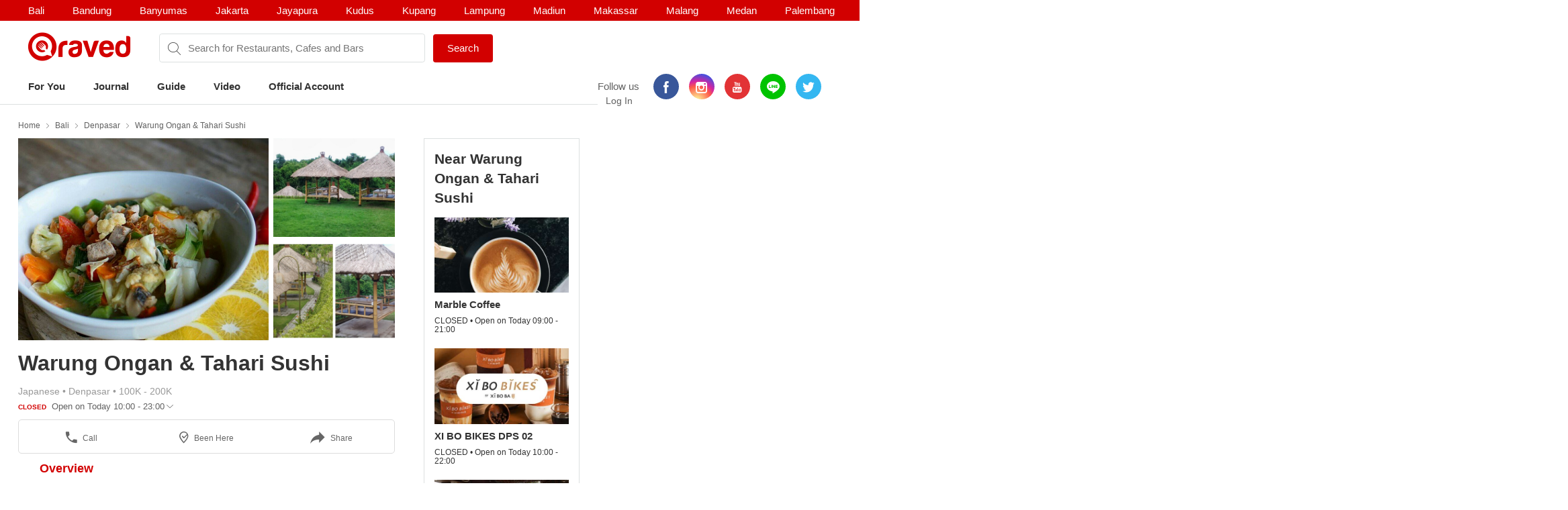

--- FILE ---
content_type: text/html; charset=utf-8
request_url: https://www.qraved.com/bali/warung-ongan-tahari-sushi-denpasar
body_size: 16217
content:
<!DOCTYPE html><html><head><meta charSet="UTF-8"/><meta name="viewport" content="width=device-width, initial-scale=1.0, maximum-scale=1.0, user-scalable=no"/><link rel="shortcut icon" href="/favicon.ico" type="image/x-icon"/><link rel="icon" href="/favicon.ico" type="image/x-icon"/><link rel="apple-touch-icon" sizes="57x57" href="/apple-icon-57x57.png"/><link rel="apple-touch-icon" sizes="60x60" href="/apple-icon-60x60.png"/><link rel="apple-touch-icon" sizes="72x72" href="/apple-icon-72x72.png"/><link rel="apple-touch-icon" sizes="76x76" href="/apple-icon-76x76.png"/><link rel="apple-touch-icon" sizes="114x114" href="/apple-icon-114x114.png"/><link rel="apple-touch-icon" sizes="120x120" href="/apple-icon-120x120.png"/><link rel="apple-touch-icon" sizes="144x144" href="/apple-icon-144x144.png"/><link rel="apple-touch-icon" sizes="152x152" href="/apple-icon-152x152.png"/><link rel="apple-touch-icon" sizes="180x180" href="/apple-icon-180x180.png"/><link rel="icon" type="image/png" sizes="192x192" href="/android-icon-192x192.png"/><link rel="icon" type="image/png" sizes="32x32" href="/favicon-32x32.png"/><link rel="icon" type="image/png" sizes="96x96" href="/favicon-96x96.png"/><link rel="icon" type="image/png" sizes="16x16" href="/favicon-16x16.png"/><link rel="manifest" href="/manifest.json"/><meta name="msapplication-TileColor" content="#ffffff"/><meta name="msapplication-TileImage" content="/ms-icon-144x144.png"/><meta name="theme-color" content="#ffffff"/><meta property="fb:app_id" content="1775558269339910"/><meta name="apple-mobile-web-app-capable" content="yes"/><meta name="apple-mobile-web-app-status-bar-style" content="#E23335"/><meta name="apple-mobile-web-app-title" content="Qraved"/><title data-react-helmet="true">Warung Ongan &amp; Tahari Sushi - Denpasar</title><meta data-react-helmet="true" property="og:title" content="Warung Ongan &amp; Tahari Sushi - Denpasar"/><meta data-react-helmet="true" property="og:type" content="article"/><meta data-react-helmet="true" property="og:description" content="Warung Ongan &amp; Tahari Sushi, Jl. Noja Saraswati No. 12 A, Denpasar, Bali. Find Warung Ongan &amp; Tahari Sushi menu, photo, reviews, contact and location on Qraved"/><meta data-react-helmet="true" property="og:locale" content="en_US"/><meta data-react-helmet="true" property="og:site_name" content="Qraved | Life is Tasty"/><meta data-react-helmet="true" property="og:url" content="https://www.qraved.com/bali/warung-ongan-tahari-sushi-denpasar"/><meta data-react-helmet="true" property="og:image" content="https://img.qraved.co/v2/"/><meta data-react-helmet="true" property="og:image:type" content="image/jpeg"/><meta data-react-helmet="true" property="og:image:width" content="1200"/><meta data-react-helmet="true" property="og:image:height" content="630"/><meta data-react-helmet="true" name="description" content="Warung Ongan &amp; Tahari Sushi, Jl. Noja Saraswati No. 12 A, Denpasar, Bali. Find Warung Ongan &amp; Tahari Sushi menu, photo, reviews, contact and location on Qraved"/><meta data-react-helmet="true" name="twitter:card" content="summary_large_image"/><meta data-react-helmet="true" name="twitter:site" content="@Qraved"/><meta data-react-helmet="true" name="twitter:site:id" content="@Qraved"/><meta data-react-helmet="true" name="twitter:creator" content="@Qraved"/><meta data-react-helmet="true" name="twitter:title" content="Warung Ongan &amp; Tahari Sushi - Denpasar"/><meta data-react-helmet="true" name="twitter:description" content="Warung Ongan &amp; Tahari Sushi, Jl. Noja Saraswati No. 12 A, Denpasar, Bali. Find Warung Ongan &amp; Tahari Sushi menu, photo, reviews, contact and location on Qraved"/><meta data-react-helmet="true" name="twitter:image" content="https://img.qraved.co/v2/image/props.restaurant.restaurantDetail.imageUrl"/><link data-react-helmet="true" rel="amphtml" href="/amp/bali/warung-ongan-tahari-sushi-denpasar"/><link rel="stylesheet" href="https://node-img.qraved.com/public/main.49c40d9da247e340f19df2a27937bd72.css"/><style data-styled="" data-styled-version="5.1.1"></style><script src="https://node-img.qraved.com/public/jquery-1.12.4.min.js" async=""></script><script type="text/javascript">(function(w,d,s,l,i){w[l]=w[l]||[];w[l].push({'gtm.start':
              new Date().getTime(),event:'gtm.js'});var f=d.getElementsByTagName(s)[0],
              j=d.createElement(s),dl=l!='dataLayer'?'&l='+l:'';j.async=true;j.src=
              'https://www.googletagmanager.com/gtm.js?id='+i+dl;f.parentNode.insertBefore(j,f);
              })(window,document,'script','dataLayer','GTM-W8WVS8');</script><script type="text/javascript">
          (function(e,t){var n=e.imgLos||{_q:[],_iq:{}};var s=t.createElement("script")
          ;s.type="text/javascript";s.async=true
          ;s.src="https://node-img.qraved.com/imgLosV1.min.js"
          ;s.onload=function(){if(e.imgLos.runQueuedFunctions){
          e.imgLos.runQueuedFunctions()}else{
          console.log("[ImgLos] Error: could not load SDK")}}
          ;var r=t.getElementsByTagName("script")[0];r.parentNode.insertBefore(s,r)
          ;function o(e,t){e.prototype[t]=function(){
          this._q.push([t].concat(Array.prototype.slice.call(arguments,0)));return this}}
          var i=function(){this._q=[];return this}
          ;var a=["add","append","clearAll","prepend","set","setOnce","unset"]
          ;for(var c=0;c<a.length;c++){o(i,a[c])}n.Identify=i;var u=function(){this._q=[]
          ;return this}
          ;var l=["setProductId","setQuantity","setPrice","setRevenueType","setEventProperties"]
          ;for(var p=0;p<l.length;p++){o(u,l[p])}n.Revenue=u
          ;var g=["init","logEvent","logRevenue","setUserId","setUserProperties","setOptOut","setVersionName","setDomain","setDeviceId","setGlobalUserProperties","identify","clearUserProperties","setGroup","logRevenueV2","regenerateDeviceId","logEventWithTimestamp","logEventWithGroups","setSessionId"]
          ;function v(e){function t(t){e[t]=function(){
          e._q.push([t].concat(Array.prototype.slice.call(arguments,0)))}}
          for(var n=0;n<g.length;n++){t(g[n])}}v(n);n.getInstance=function(e){
          e=(!e||e.length===0?"$default_instance":e).toLowerCase()
          ;if(!n._iq.hasOwnProperty(e)){n._iq[e]={_q:[]};v(n._iq[e])}return n._iq[e]}
          ;e.imgLos=n})(window,document);

             window.imgLos.getInstance().init("2260fb1221bd4c25bcfae06df4a977234", null, {
                includeReferrer: true,
                includeUtm: true
            });
          </script><script>
          !function(f,b,e,v,n,t,s)
		      {if(f.fbq)return;n=f.fbq=function(){n.callMethod?
			      n.callMethod.apply(n,arguments):n.queue.push(arguments)};
			      if(!f._fbq)f._fbq=n;n.push=n;n.loaded=!0;n.version='2.0';
			      n.queue=[];t=b.createElement(e);t.async=!0;
			      t.src=v;s=b.getElementsByTagName(e)[0];
			      s.parentNode.insertBefore(t,s)}(window,document,'script',
          'https://connect.facebook.net/en_US/fbevents.js');
          fbq('init', '1568612283377353');
          fbq('track', 'PageView');
          fbq('track', 'ViewContent' );
        </script><noscript><img height="1" width="1" src="https://www.facebook.com/tr?id=1568612283377353&amp;ev=PageView&amp;noscript=1"/></noscript></head><body><noscript><iframe src="https://www.googletagmanager.com/ns.html?id=GTM-W8WVS8" height="0" width="0" style="display:none;visibility:hidden"></iframe></noscript><div id="app"><div><div><div class="header"><div class="header__banner"><div class="columns is-mobile"><div class="column"><div class="header__download"><button class="header__banner__close"><span class="qr-close"></span></button><span class="qr-logo-download"></span><div><strong>Qraved</strong></div><div class="header__banner__wording">Open in the Qraved app</div></div><a class="header__download__btn desktop-hide">OPEN</a></div><div class="mobile-hide column align-center"><div class="header__title">No. 1 Food App for Indonesia</div></div><div class="mobile-hide column is-5 align-right"><div class="header__banner__download"><span class="loader-download "><svg version="1.1" id="loader-1" xmlns="http://www.w3.org/2000/svg" x="0px" y="0px" width="40px" height="40px" viewBox="0 0 40 40" enable-background="new 0 0 40 40"><path opacity="0.2" fill="#000" d="M20.201,5.169c-8.254,0-14.946,6.692-14.946,14.946c0,8.255,6.692,14.946,14.946,14.946 s14.946-6.691,14.946-14.946C35.146,11.861,28.455,5.169,20.201,5.169z M20.201,31.749c-6.425,0-11.634-5.208-11.634-11.634 c0-6.425,5.209-11.634,11.634-11.634c6.425,0,11.633,5.209,11.633,11.634C31.834,26.541,26.626,31.749,20.201,31.749z"></path><path fill="#000" d="M26.013,10.047l1.654-2.866c-2.198-1.272-4.743-2.012-7.466-2.012h0v3.312h0 C22.32,8.481,24.301,9.057,26.013,10.047z"><animateTransform attributeType="xml" attributeName="transform" type="rotate" from="0 20 20" to="360 20 20" dur="0.5s" repeatCount="indefinite"></animateTransform></path></svg></span><form class="header__banner__form  " method="GET"><input type="text" class="header__banner__input" placeholder="+62 822 6130 0800" name="phone_number" title="(Must be number)" pattern="[^a-zA-Z]+" minLength="8" maxLength="20" required=""/><button class="button button--cta">Send Link</button></form><span class="header__banner__success null"><svg xmlns="http://www.w3.org/2000/svg" width="26" height="26" viewBox="-263.5 236.5 26 26"><g class="svg-success"><circle cx="-250.5" cy="249.5" r="12"></circle><path d="M-256.46 249.65l3.9 3.74 8.02-7.8"></path></g></svg></span></div></div></div></div><div class="header__content"><div class="header__city mobile-hide no-banner"></div><div class="header__main"><a class="header__logo mobile-hide" href="/"><span class="qr-full-logo"></span></a><div class="header__main__mobile columns is-mobile desktop-hide no-banner"><div class="column is-3"><button class="header__logo"><span class="qr-logo"></span><span class="qr-chevron-down"></span></button></div><div class="column is-6 no-padding-right"><div class="header__select"><div class="header__select__body"></div><span class="qr-chevron-down"></span></div></div><div class="column is-3 align-right no-padding-top"><a class="header__login" href="javascript:;">Log In</a></div></div><div class="header__search no-banner"><span class="qr-search"></span><div class="header__search__city mobile-hide"><div class="header__search__select">bali</div></div><input type="text" value="" placeholder="Search for Restaurants, Cafes and Bars"/><a id="submitSearch" class="button button--cta mobile-hide" href="/">Search</a></div><div class="pull-right mobile-hide header__right"><span class="header__wording">Follow us</span><div class="social social--color"><a class="social__icon social__icon--fb" href="https://www.facebook.com/Qraved/" target="_blank"><span class="qr-facebook"></span></a><a class="social__icon social__icon--ig" href="https://www.instagram.com/qraved/" target="_blank"><span class="qr-instagram2"></span></a><a class="social__icon social__icon--yt" href="https://www.youtube.com/channel/UCCgdp2ceawtZIqwxsZYE-6Q" target="_blank"><span class="qr-youtube"></span></a><a class="social__icon social__icon--line" href="https://line.me/R/ti/p/%40gnl0740x" target="_blank"><span class="qr-line"></span></a><a class="social__icon social__icon--tw" href="https://twitter.com/Qraved" target="_blank"><span class="qr-twitter"></span></a></div><div class="header__login">Log In</div></div></div><div><ul class="nav nav--header"><li role="presentation"><a href="/bali">For You</a></li><li role="presentation"><a href="/journal">Journal</a></li><li role="presentation"><a href="/bali/dining-guide">Guide</a></li><li role="presentation"><a href="/journal/videos">Video</a></li><li role="presentation"><a href="/bali/official-account">Official Account</a></li></ul></div><div class="header__overlay hide"><section class="section section--relative"><div class="columns is-mobile"><div class="column is-2"><span class="qr-user-signin"></span></div><div class="column is-8">Log in to Qraved to connect with people who love food.</div><div class="column is-2 align-right"><span class="qr-chevron-next"></span></div></div><a class="header__login__link" href="/SignUp"></a></section><section class="section"><div class="section__head columns is-mobile"><div class="column is-9"><h2 class="section__title">Follow Us</h2></div></div><div>For fresh content everyday</div><div class="social social--color"><a class="social__icon social__icon--fb" href="https://www.facebook.com/Qraved/" target="_blank"><span class="qr-facebook"></span></a><a class="social__icon social__icon--ig" href="https://www.instagram.com/qraved/" target="_blank"><span class="qr-instagram2"></span></a><a class="social__icon social__icon--yt" href="https://www.youtube.com/channel/UCCgdp2ceawtZIqwxsZYE-6Q" target="_blank"><span class="qr-youtube"></span></a><a class="social__icon social__icon--line" href="https://line.me/R/ti/p/%40gnl0740x" target="_blank"><span class="qr-line"></span></a><a class="social__icon social__icon--tw" href="https://twitter.com/Qraved" target="_blank"><span class="qr-twitter"></span></a></div></section><section class="section"><div class="section__head columns is-mobile"><div class="column is-9"><h2 class="section__title">Dining out? You can ask us for recommendations!</h2></div></div><a class="header__phone" target="_blank" href="https://v2.zopim.com/widget/livechat.html?api_calls=%5B%5B%22theme.setColors%22%2C%5B%7B%22%22%3A%22%23E23335%22%7D%5D%5D%2C%5B%22theme.reload%22%2C%5B%5D%5D%5D&amp;hostname=www.qraved.com&amp;key=1fT2nteoYMWyaq8ENDrtEEcckY7VDIwa&amp;lang=id&amp;"><span class="qr-email"></span>Click to chat</a><a class="header__phone" href="tel:+622129223070"><span class="qr-phone"></span>+6221 292 23070</a><a class="header__phone" href="#">Operational Hours: 11AM-2PM</a></section><section class="section"><a style="display:block" href="javascript:"><strong>Download The App</strong><span class="qr-chevron-next pull-right"></span></a></section></div></div></div><div><div id="restaurant" class="page page--small body"><div class="container container--restaurant"><div class="breadcrumb mobile-hide"><a class="breadcrumb__link" href="/">Home</a><a class="breadcrumb__link" href="/bali/restaurants">Bali</a><a class="breadcrumb__link" href="/bali/restaurants/denpasar-restaurants">Denpasar</a><a class="breadcrumb__link" href="/bali/warung-ongan-tahari-sushi-denpasar">Warung Ongan &amp; Tahari Sushi</a></div><div class="columns"><div id="restaurantMain" class="undefined column is-8"><div><div><div class="modal hidden"><div class="modal__overlay"></div><button class="modal__close"><span class="qr-close"></span></button><div class="modal__body"><div class="modal__left"><img src="https://img.qraved.co/v2/" class="modal__image"/><button class="modal__next"><span class="qr-chevron-next"></span></button><div class="modal__resto"><div class="columns is-mobile"><div class="column is-9"><span class="modal__resto__name">Warung Ongan &amp; Tahari Sushi</span></div><div class="column align-right"><button class="desktop-hide">Close</button></div></div></div></div><div class="modal__right"><div class="modal__right__header"><div class="columns is-mobile"><div class="column is-2"></div><div class="column"><div class="modal__user">Warung Ongan &amp; Tahari Sushi</div><div class="modal__wording"><span>uploaded a photo for</span><strong>Warung Ongan &amp; Tahari Sushi</strong></div><time class="modal__time"></time></div></div></div></div></div></div><div class="restaurant__banner clearfix"><div class="restaurant__banner__track" style="left:0%"><div><img alt="Warung Ongan &amp; Tahari Sushi - banner 0" src="https://img.qraved.co/v2/image/data/Indonesia/Bali/Denpasar/Warung_Ongan__amp__Tahari_Sushi/2015-06-04_1631-608x610-b.png?type=placeholder"/><img alt="Warung Ongan &amp; Tahari Sushi - banner 1" src="https://img.qraved.co/v2/image/data/Indonesia/Bali/Denpasar/Warung_Ongan__amp__Tahari_Sushi/2-870x375-b.jpg?type=placeholder"/><img alt="Warung Ongan &amp; Tahari Sushi - banner 2" src="https://img.qraved.co/v2/image/data/Indonesia/Bali/Denpasar/Warung_Ongan__amp__Tahari_Sushi/1-870x375-b.jpg?type=placeholder"/></div></div><div class="restaurant__banner__bullet desktop-hide"><button class="active"></button><button></button><button></button></div></div></div><div class="restaurant__header clearfix"><div class="rh__restoTitle"><div class="rhr__left"><a href="/bali/warung-ongan-tahari-sushi-denpasar"><h1 class="restaurant__title">Warung Ongan &amp; Tahari Sushi</h1></a><div class="restaurant__tag"><div class="columns"><div class="column restaurant__tag__cld"><span>Japanese<!-- --> • </span><span>Denpasar<!-- --> • </span><span>100K - 200K</span></div></div><div class="columns"><div class="column restaurant__openHours "><span class="restaurant__status Closed">CLOSED </span><span class="restaurant__hours"> Open on Today 10:00 - 23:00</span><span class="qr-chevron-down qr-chevron-down--openHours"></span><div class="restaurant__hoursCard"><span class="rhc__title">Opening Hours</span><div class="rhc__content"><div class="rhcc__item "><span class="rhcci__left">Monday</span><span class="rhcci__right">10:00 - 23:00</span></div><div class="rhcc__item "><span class="rhcci__left">Tuesday</span><span class="rhcci__right">10:00 - 23:00</span></div><div class="rhcc__item rhcc__item--today"><span class="rhcci__left">Wednesday</span><span class="rhcci__right">10:00 - 23:00</span></div><div class="rhcc__item "><span class="rhcci__left">Thursday</span><span class="rhcci__right">10:00 - 23:00</span></div><div class="rhcc__item "><span class="rhcci__left">Friday</span><span class="rhcci__right">10:00 - 23:00</span></div><div class="rhcc__item "><span class="rhcci__left">Saturday</span><span class="rhcci__right">10:00 - 23:00</span></div><div class="rhcc__item "><span class="rhcci__left">Sunday</span><span class="rhcci__right">10:00 - 23:00</span></div></div><span class="rhc__footer">Dismiss</span></div></div></div></div></div></div></div><div class="resto__action"><a class="restoa__item" href="tel:0361 5532053"><span class="qr-iac qr-phone"></span>Call</a><span class="restoa__item"><span class="qr-iac qr-beenhere"></span>Been Here</span><span class="restoa__item"><span class="qr-iac qr-reply"></span>Share</span></div></div><div class="nav nav--restaurant" id="menus-restaurant"><a class="active" aria-current="page" href="/bali/warung-ongan-tahari-sushi-denpasar">Overview</a></div><div class="restaurant__content"><div class="overview"><div class="modal hidden"><div class="modal__overlay"></div><button class="modal__close"><span class="qr-close"></span></button><div class="modal__body"><div class="modal__left"><img src="https://img.qraved.co/v2/" class="modal__image"/><button class="modal__next"><span class="qr-chevron-next"></span></button><div class="modal__resto"><div class="columns is-mobile"><div class="column is-9"><span class="modal__resto__name">Warung Ongan &amp; Tahari Sushi</span></div><div class="column align-right"><button class="desktop-hide">Close</button></div></div></div></div><div class="modal__right"><div class="modal__right__header"><div class="columns is-mobile"><div class="column is-2"></div><div class="column"><div class="modal__user"></div><div class="modal__wording"><span>uploaded a photo for</span><strong></strong></div><time class="modal__time"></time></div></div></div></div></div></div><section id="restaurantInfo" class="section"><div class="columns"><div class="column is-7"><div class="list"><div class="columns is-mobile"><div class="column is-1"><span class="list__icon qr-marker undefined"></span></div><div class="column is-11"><div>Jl. Noja Saraswati No. 12 A<a class="list__link" href="https://www.google.com/maps?saddr=My+Location&amp;daddr=-8.633479,115.233751" target="_blank"><span class="qr-direction"></span>Show In Google Maps &gt;</a></div></div></div></div><div class="list"><div class="columns is-mobile"><div class="column is-1"><span class="list__icon qr-instagram-white undefined"></span></div><div class="column is-11"><a href="https://www.instagram.com/explore/locations/246973013/" target="_blank">Instagram Places</a></div></div></div><div class="list"><div class="columns is-mobile"><div class="column is-1"><span class="list__icon qr-phone undefined"></span></div><div class="column is-11"><a href="tel:0361 5532053">0361 5532053</a></div></div></div></div><div class="column is-5"><div><div class="section__title">Services</div><div><div class="list"><div class="columns is-mobile"><div class="column is-1"><span class="list__icon qr-check green"></span></div><div class="column is-11">free-wifi</div></div></div><div class="list"><div class="columns is-mobile"><div class="column is-1"><span class="list__icon qr-check green"></span></div><div class="column is-11">smoking-area</div></div></div><div class="list"><div class="columns is-mobile"><div class="column is-1"><span class="list__icon qr-check green"></span></div><div class="column is-11">casual-dining</div></div></div></div></div></div></div></section></div></div></div><div class="column"><div class="restaurant__sidebar mobile-hide"><div class="placeholder__container"><div><div class="placeholder placeholder--title placeholder--small placeholder--long"></div><div class="placeholder--resto"><div class="placeholder"></div><div class="placeholder placeholder--small placeholder--long"></div><div class="placeholder placeholder--small"></div></div><div class="placeholder--resto"><div class="placeholder"></div><div class="placeholder placeholder--small placeholder--long"></div><div class="placeholder placeholder--small"></div></div><div class="placeholder--resto"><div class="placeholder"></div><div class="placeholder placeholder--small placeholder--long"></div><div class="placeholder placeholder--small"></div></div></div></div></div></div></div></div></div></div><div class="footer" style="padding-bottom:0"><div class="container"><div class="footer__top"><div class="columns"><div class="column is-three-quarters no-padding-bottom-m"><div class="footer__logo qr-full-logo"></div></div><div class="column no-padding-top-m"><div class="footer__copyright">Qraved.com. All Rights Reserved.</div></div></div></div><div class="footer__main"><div class="columns"><div class="column"><div class="footer__title">Dining out? You can ask us for recommendations!</div><div class="footer__phone"><span class="qr-email"></span><a target="_blank" href="https://v2.zopim.com/widget/livechat.html?api_calls=%5B%5B%22theme.setColors%22%2C%5B%7B%22%22%3A%22%23E23335%22%7D%5D%5D%2C%5B%22theme.reload%22%2C%5B%5D%5D%5D&amp;hostname=www.qraved.com&amp;key=1fT2nteoYMWyaq8ENDrtEEcckY7VDIwa&amp;lang=id&amp;">Click to chat</a></div><div class="footer__phone"><span class="qr-phone"></span><a href="tel:+6221-292-23070">+6221 292 23070</a></div><div class="footer__phone">Operational Hours: 11AM-2PM</div></div><div class="column"><span>Download The App!</span><a class="footer__apps" href="https://itunes.apple.com/app/apple-store/id731842943?pt=5672800" target="_blank"><span class="qr-appstore"></span></a><a class="footer__apps" href="https://play.google.com/store/apps/details?id=com.qraved.app" target="_blank"><span class="qr-google-play"></span></a></div><div class="column desktop-hide"><ul class="footer__links"><li><a href="https://www.qraved.com/jobs/" target="_blank">Jobs</a></li></ul></div><div class="column mobile-hide"><ul class="footer__links"><li><a href="https://www.qraved.com/faq">FAQ</a></li><li><a href="https://www.qraved.com/guidelines-policies">Guidelines &amp; Policies</a></li><li><a href="https://www.yobo.id">JAKARTA VIP by YOBO</a></li><li><a href="https://www.qraved.com/get-app">Download</a></li></ul></div><div class="column mobile-hide"><ul class="footer__links"><li><a href="https://www.qraved.com/sitemap">Site Map</a></li><li><a href="https://www.qraved.com/jobs/" target="_blank">Jobs</a></li></ul></div></div></div><div class="footer__bottom"><div class="columns"><div class="column is-three-quarters mobile-hide"><a class="footer__nav" href="https://www.qraved.com/get-app">About</a><a class="footer__nav" href="https://www.qraved.com/terms-and-conditions">Terms</a><a class="footer__nav" href="https://www.qraved.com/privacy-policy">Privacy Policy</a><a class="footer__nav" href="https://www.qraved.com/contact-us">Contact Us</a></div><div class="column"><div class="footer__social"><div class="social social--undefined"><a class="social__icon social__icon--fb" href="https://www.facebook.com/Qraved/" target="_blank"><span class="qr-facebook"></span></a><a class="social__icon social__icon--ig" href="https://www.instagram.com/qraved/" target="_blank"><span class="qr-instagram2"></span></a><a class="social__icon social__icon--yt" href="https://www.youtube.com/channel/UCCgdp2ceawtZIqwxsZYE-6Q" target="_blank"><span class="qr-youtube"></span></a><a class="social__icon social__icon--line" href="https://line.me/R/ti/p/%40gnl0740x" target="_blank"><span class="qr-line"></span></a><a class="social__icon social__icon--tw" href="https://twitter.com/Qraved" target="_blank"><span class="qr-twitter"></span></a></div></div></div></div></div></div></div></div></div></div><img src="https://www.qraved.com/faq" style="display:none"/><script>window.__PRELOADED_STATE__ = {"routing":{"locationBeforeTransitions":null},"common":{"serverFetchCity":false,"serverFetchHomeData":false,"currentURL":"http://www.qraved.com/bali/warung-ongan-tahari-sushi-denpasar","locale":"en_US.UTF-8","searchCityId":2,"cityId":1,"cityName":"bali","isLoading":true,"isFetching":false,"isNavOpen":false,"isSearchDisplayed":true,"isHeaderSticked":false,"homeSections":[],"headSlides":[],"isGuideDetailPage":false,"cities":[],"citiesV2":[],"breadcrumb":[{"link":"/","text":"Home"},{"link":"/bali/restaurants","text":"Bali"},{"link":"/bali/restaurants/denpasar-restaurants","text":"Denpasar"},{"link":"/bali/warung-ongan-tahari-sushi-denpasar","text":"Warung Ongan & Tahari Sushi"}],"pageTitle":"Warung Ongan & Tahari Sushi","is404":false,"preLoaded":true,"host":"http://www.qraved.com","isLINEBrowser":false,"googleLoginURL":"https://accounts.google.com/o/oauth2/auth?access_type=offline&scope=https%3A%2F%2Fwww.googleapis.com%2Fauth%2Fplus.me%20https%3A%2F%2Fwww.googleapis.com%2Fauth%2Fuserinfo.email&state=%257B%2522next%2522%253A%2522http%253A%252F%252Fwww.qraved.com%2522%257D&response_type=code&client_id=579100815297-59v6qr80r4cvuu2il1e816klpmaifvvg.apps.googleusercontent.com&redirect_uri=https%3A%2F%2Fwww.qraved.com%2Fapi%2Faccount%2Fgoogle_access_token","isUserCity":0,"deviceAgent":"desktop","isWebp":false,"isKiosk":false,"useragentData":{"isAuthoritative":true,"isMobile":false,"isTablet":false,"isiPad":false,"isiPod":false,"isiPhone":false,"isAndroid":false,"isBlackberry":false,"isOpera":false,"isIE":false,"isEdge":false,"isIECompatibilityMode":false,"isSafari":false,"isFirefox":false,"isWebkit":false,"isChrome":true,"isKonqueror":false,"isOmniWeb":false,"isSeaMonkey":false,"isFlock":false,"isAmaya":false,"isPhantomJS":false,"isEpiphany":false,"isDesktop":true,"isWindows":false,"isLinux":false,"isLinux64":false,"isMac":true,"isChromeOS":false,"isBada":false,"isSamsung":false,"isRaspberry":false,"isBot":false,"isCurl":false,"isAndroidTablet":false,"isWinJs":false,"isKindleFire":false,"isSilk":false,"isCaptive":false,"isSmartTV":false,"isUC":false,"isFacebook":false,"isAlamoFire":false,"silkAccelerated":false,"browser":"Chrome","version":"131.0.0.0","os":"OS X","platform":"Apple Mac","geoIp":{},"source":"Mozilla/5.0 (Macintosh; Intel Mac OS X 10_15_7) AppleWebKit/537.36 (KHTML, like Gecko) Chrome/131.0.0.0 Safari/537.36; ClaudeBot/1.0; +claudebot@anthropic.com)"},"ipAddress":"18.191.35.25, 172.16.2.4","userAgent":"Mozilla/5.0 (Macintosh; Intel Mac OS X 10_15_7) AppleWebKit/537.36 (KHTML, like Gecko) Chrome/131.0.0.0 Safari/537.36; ClaudeBot/1.0; +claudebot@anthropic.com)","deviceModel":"Undefined","deviceOs":"Mac OS","deviceOsVersion":"10.15.7","requestPath":"/bali/warung-ongan-tahari-sushi-denpasar","requestQuery":""},"guide":{"serverFetchGuide":false,"isLoadingGuides":false,"showMap":false,"guideCount":0,"guideOffset":0,"guideMax":10,"guideList":[],"guideDetail":{"diningGuide":{"buttonText":"","pageName":"","pageTitle":"","pageContent":"","headerImage":"","id":0},"restaurantList":[],"showSharePopup":false}},"restaurant":{"dishes":[],"seoKeyword":"","hasMorePhotos":false,"dishOffset":0,"currentIsFavorite":false,"currentFavoriteCount":0,"currentRatingValue":[0,0,0,0,0],"currentRatingValueLoaded":false,"nearbyRestaurantList":[],"nearbyList":[],"isNearbyFetching":true,"reviewList":[],"offerList":[],"promo":{"promo_count":0,"promo_list":[]},"menu":{"count":0,"list":[]},"photos":{"count":0,"list":[]},"photos_t1":{"count":0,"list":[]},"photos_t2":{"count":0,"list":[]},"review":{"review_count":0,"review_list":[]},"review_s1":{"review_count":0,"review_list":[]},"review_s2":{"review_count":0,"review_list":[]},"menuPhotoList":[],"isMenuPhotoFetching":false,"isPhotoRestoFetching":false,"isReviewsRestoFetching":false,"restaurantDetailV2":{"server":{"time":1769029865232},"overview":{"promo":{"promo_count":0,"promo_list":[]},"dish":{"count":0,"list":[]},"video":{"count":0,"list":[]},"menu":{"count":0,"list":[]},"photo":{"count":22,"list":[{"id":1411555,"title":"","content":"Good Morning Good People.. Liburan panjang telah tiba 🙌🏻😄\n.\nTerkadang ada relasi atau saudara yg mengunjungi kita dari lain pulau untuk sekedar liburan atau hanya untuk bertemu dgn kita, kadang perlu tempat yg nyaman dan tenang sekaligus asri untuk berjumpa atau menjamu mereka.\nDi @warungongan sangat cocok untuk tamu Good People untuk bersantap sambil bersantai.\nNah hari liburan gini kami tetap buka seperti biasa. Kami tunggu yah kedatangannya. See you Good People😊🙏🏻","path":"https://img.qraved.com/v2/image/instagram/users/warungongan/2057700269495612690_1139391987-t.jpg","credit_type":"URL","credit_value":"","credit_url":"https://www.instagram.com/p/ByOa34xgvUS/","alt_text":"","time_created":1559517008000,"type":1,"restaurant_id":27099,"photo_credit":"Warung Ongan & Kimi Sushi","user":{"id":0,"first_name":"Warung Ongan & Kimi Sushi","last_name":"","user_name_seo":"warungongan","avatar":"https://img.qraved.com/v2/image/instagram/useravator/warungongan.jpg"},"like_count":69,"platform":2,"full_path":"https://node-img.qraved.com/image/instagram/users/warungongan/2057700269495612690_1139391987.jpg?size=t"},{"id":1387719,"title":"","content":"Tunjukkan tintamu dan dapatkan diskon 10 % di @warungongan .\nHari ini kita buka dari pukul 12.00 Wita. \nSelamat mencoblos Good People and see you at @warungongan 😊🙏🏻🙏🏻","path":"https://img.qraved.com/v2/image/instagram/users/warungongan/2023656009377169994_1139391987-t.jpg","credit_type":"URL","credit_value":"","credit_url":"https://www.instagram.com/p/BwVeGsygsJK/","alt_text":"","time_created":1555458616000,"type":1,"restaurant_id":27099,"photo_credit":"Warung Ongan & Kimi Sushi","user":{"id":0,"first_name":"Warung Ongan & Kimi Sushi","last_name":"","user_name_seo":"warungongan","avatar":"https://img.qraved.com/v2/image/instagram/useravator/warungongan.jpg"},"like_count":52,"platform":2,"full_path":"https://node-img.qraved.com/image/instagram/users/warungongan/2023656009377169994_1139391987.jpg?size=t"},{"id":1314143,"title":"","content":"GOOD FOOD is GOOD MOOD - Good food is all the nice when we shared with good people 💙 .\n.\n.\n.\n.\n.\n#yummy #food #lezat #indonesianfood #marimakanikan #foodstagram #instafood #laperbaper #culinary #foodies #makanenak #foodgraphy #infokuliner #foodoftheday","path":"https://img.qraved.co/v2/image/instagram/1742848839624523704_496584048-t.jpg","credit_type":"URL","credit_value":"","credit_url":"https://www.instagram.com/p/Bgv18kfBX-4/","alt_text":"","time_created":1521983793000,"type":1,"restaurant_id":27099,"photo_credit":"Ni Made Sintia Dewi","user":{"id":0,"first_name":"Ni Made Sintia Dewi","last_name":"","user_name_seo":"dewiisintia","avatar":"https://scontent.cdninstagram.com/vp/ec5fe93f90c1143d1f5f2fb9e7edb523/5B2F3D1F/t51.2885-19/s150x150/27881326_212046826200569_3626071430078136320_n.jpg"},"like_count":40,"platform":2,"full_path":"https://node-img.qraved.com/image/instagram/1742848839624523704_496584048.jpg?size=t"},{"id":1243096,"title":"","content":"Good Morning Good people.. selamat beraktifitas ✋🏻😃☕️\n.\n📷: @bali_best_destination .\n#warungongan #grilledseafood #ikanbakar #jimbaran  #udangbakar #cumibakar #kerangbakar #balinesefood #indonesianfood #kimisushi #sushi #donburi #bento #japanesefood #delicious #sedap #halal #kulinermurah #nikmat #local #kuliner #arisan #groupdinner #gathering #birthdayparty #wedding  #weddingplace #kulinerdenpasar #kulinerenak #kulinerbali","path":"https://img.qraved.co/v2/image/instagram/1729369297802866467_1139391987_2-t.jpg","credit_type":"URL","credit_value":"","credit_url":"https://www.instagram.com/p/Bf_9Da5Aa8j/","alt_text":"","time_created":1520376907000,"type":1,"restaurant_id":27099,"photo_credit":"Warung Ongan & Kimi Sushi","user":{"id":0,"first_name":"Warung Ongan & Kimi Sushi","last_name":"","user_name_seo":"warungongan","avatar":"https://scontent.cdninstagram.com/vp/a69991d6ac661f5b0e54557994558981/5B3BC30D/t51.2885-19/11007877_861033287276956_25149189_a.jpg"},"like_count":37,"platform":2,"full_path":"https://node-img.qraved.com/image/instagram/1729369297802866467_1139391987_2.jpg?size=t"},{"id":1215962,"title":"","content":"#Dinner with Big Boss #Sunlife sambil bisnis Digital Magazine, semoga lancar jaya... #delicious #food #yummy #instafood","path":"https://img.qraved.co/v2/image/instagram/1724005426788080603_357965830_0-t.jpg","credit_type":"URL","credit_value":"","credit_url":"https://www.instagram.com/p/Bfs5c0ujJvb/","alt_text":"","time_created":1519737483000,"type":1,"restaurant_id":27099,"photo_credit":"Eka Maha Putra","user":{"id":0,"first_name":"Eka Maha Putra","last_name":"","user_name_seo":"nguraheka_","avatar":"https://scontent.cdninstagram.com/vp/1c5faf161d983a238a73d1bb33f5886e/5B2D908B/t51.2885-19/s150x150/25008397_315245162325792_3819319850019323904_n.jpg"},"like_count":17,"platform":2,"full_path":"https://node-img.qraved.com/image/instagram/1724005426788080603_357965830_0.jpg?size=t"}]},"review":{"review_count":37,"review_list":[{"instagram_post_id":"1742848839624523704_496584048","instagram_post_caption":"GOOD FOOD is GOOD MOOD - Good food is all the nice when we shared with good people 💙 .\n.\n.\n.\n.\n.\n#yummy #food #lezat #indonesianfood #marimakanikan #foodstagram #instafood #laperbaper #culinary #foodies #makanenak #foodgraphy #infokuliner #foodoftheday","instagram_user_name":"dewiisintia","instagram_user_id":"496584048","instagram_user_profile_picture":"https://scontent.cdninstagram.com/vp/ec5fe93f90c1143d1f5f2fb9e7edb523/5B2F3D1F/t51.2885-19/s150x150/27881326_212046826200569_3626071430078136320_n.jpg","instagram_link":"https://www.instagram.com/p/Bgv18kfBX-4/","caption":"GOOD FOOD is GOOD MOOD - Good food is all the nice when we shared with good people 💙 .\n.\n.\n.\n.\n.\n#yummy #food #lezat #indonesianfood #marimakanikan #foodstagram #instafood #laperbaper #culinary #foodies #makanenak #foodgraphy #infokuliner #foodoftheday","is_review":1,"instagram_post_date":"2018-03-25T20:16:33.000Z","review_date":1521983793000,"source":100,"photo_list":[{"instagram_photo_id":"1314143","thumbnail_image":"https://scontent.cdninstagram.com/vp/bb3cfc6aa72ed1d830992d9933e3b34b/5B59030F/t51.2885-15/s150x150/e35/c0.135.1080.1080/29088054_1961857970794653_2422060924413149184_n.jpg","thumbnail_image_width":"150","thumbnail_image_heidht":"150","low_resolution_image":"https://img.qraved.co/v2/image/instagram/1742848839624523704_496584048-t.jpg","low_resolution_image_width":"320","low_resolution_image_height":"400","standard_resolution_image":"https://img.qraved.co/v2/image/instagram/1742848839624523704_496584048.jpg","standard_resolution_image_width":"640","standard_resolution_image_heiht":"800"}],"review_type":2},{"instagram_post_id":"1724005426788080603_357965830","instagram_post_caption":"#Dinner with Big Boss #Sunlife sambil bisnis Digital Magazine, semoga lancar jaya... #delicious #food #yummy #instafood","instagram_user_name":"nguraheka_","instagram_user_id":"357965830","instagram_user_profile_picture":"https://scontent.cdninstagram.com/vp/1c5faf161d983a238a73d1bb33f5886e/5B2D908B/t51.2885-19/s150x150/25008397_315245162325792_3819319850019323904_n.jpg","instagram_link":"https://www.instagram.com/p/Bfs5c0ujJvb/","caption":"#Dinner with Big Boss #Sunlife sambil bisnis Digital Magazine, semoga lancar jaya... #delicious #food #yummy #instafood","is_review":1,"instagram_post_date":"2018-02-27T20:18:03.000Z","review_date":1519737483000,"source":100,"photo_list":[{"instagram_photo_id":"1215962","thumbnail_image":"https://scontent.cdninstagram.com/vp/935d3220fa9b41abaa8c183e4121cc4b/5B49B888/t51.2885-15/s150x150/e35/27893670_325008557989449_7811578804479983616_n.jpg","thumbnail_image_width":"150","thumbnail_image_heidht":"150","low_resolution_image":"https://img.qraved.co/v2/image/instagram/1724005426788080603_357965830_0-t.jpg","low_resolution_image_width":"320","low_resolution_image_height":"320","standard_resolution_image":"https://img.qraved.co/v2/image/instagram/1724005426788080603_357965830_0.jpg","standard_resolution_image_width":"640","standard_resolution_image_heiht":"640"}],"review_type":2},{"instagram_post_id":"1722475562760164064_42961634","instagram_post_caption":"😈 kaya kalori","instagram_user_name":"gayungpatah","instagram_user_id":"42961634","instagram_user_profile_picture":"https://scontent.cdninstagram.com/vp/f969373be6d57f87953ae12fb3d3a11c/5B183A45/t51.2885-19/s150x150/23101909_297031900799482_8134173450190192640_n.jpg","instagram_link":"https://www.instagram.com/p/BfndmX0nFLg/","caption":"😈 kaya kalori","is_review":1,"instagram_post_date":"2018-02-25T17:38:29.000Z","review_date":1519555109000,"source":100,"photo_list":[{"instagram_photo_id":"1204126","thumbnail_image":"https://scontent.cdninstagram.com/vp/2e4e0de54e3525b8e670f3540f7372a3/5B486B51/t51.2885-15/s150x150/e35/c204.0.671.671/27891338_940083366140770_5116713647757852672_n.jpg","thumbnail_image_width":"150","thumbnail_image_heidht":"150","low_resolution_image":"https://img.qraved.co/v2/image/instagram/1722475562760164064_42961634-t.jpg","low_resolution_image_width":"320","low_resolution_image_height":"198","standard_resolution_image":"https://img.qraved.co/v2/image/instagram/1722475562760164064_42961634.jpg","standard_resolution_image_width":"640","standard_resolution_image_heiht":"397"}],"review_type":2},{"instagram_post_id":"1719339466761375972_6937192867","instagram_post_caption":"Enjoy you food in warung Ongan Asri, tempat nya bener2 juaraa, makanannya juga mantap,, so gak akan nyesel kalau udah pernah kesini, pasti bakalan jatuh hati,@warungongan 👍👍👍👍 #food#destination#bali#best#enjoy#place#cozy#culinary#","instagram_user_name":"bali_best_destination","instagram_user_id":"6937192867","instagram_user_profile_picture":"https://scontent.cdninstagram.com/vp/f7757c6769e105aae0ff810317b355ca/5B2825E5/t51.2885-19/s150x150/26073358_198897897328881_4357987840760479744_n.jpg","instagram_link":"https://www.instagram.com/p/BfcUiK0nxDk/","caption":"Enjoy you food in warung Ongan Asri, tempat nya bener2 juaraa, makanannya juga mantap,, so gak akan nyesel kalau udah pernah kesini, pasti bakalan jatuh hati,@warungongan 👍👍👍👍 #food#destination#bali#best#enjoy#place#cozy#culinary#","is_review":1,"instagram_post_date":"2018-02-21T09:47:38.000Z","review_date":1519181258000,"source":100,"photo_list":[{"instagram_photo_id":"1176831","thumbnail_image":"https://scontent.cdninstagram.com/vp/7cdc2f859dae57d4ece2e5f681224dd2/5B472250/t51.2885-15/s150x150/e35/27894279_990487424450704_2861613443763404800_n.jpg","thumbnail_image_width":"150","thumbnail_image_heidht":"150","low_resolution_image":"https://img.qraved.co/v2/image/instagram/1719339466761375972_6937192867_3-t.jpg","low_resolution_image_width":"320","low_resolution_image_height":"320","standard_resolution_image":"https://img.qraved.co/v2/image/instagram/1719339466761375972_6937192867_3.jpg","standard_resolution_image_width":"640","standard_resolution_image_heiht":"640"},{"instagram_photo_id":"1176832","thumbnail_image":"https://scontent.cdninstagram.com/vp/01a456bf0cb454fc432fdf93bffcf233/5B2B3807/t51.2885-15/s150x150/e35/c0.0.1079.1079/27893111_172800993359058_8634789383603486720_n.jpg","thumbnail_image_width":"150","thumbnail_image_heidht":"150","low_resolution_image":"https://img.qraved.co/v2/image/instagram/1719339466761375972_6937192867_4-t.jpg","low_resolution_image_width":"320","low_resolution_image_height":"319","standard_resolution_image":"https://img.qraved.co/v2/image/instagram/1719339466761375972_6937192867_4.jpg","standard_resolution_image_width":"640","standard_resolution_image_heiht":"639"},{"instagram_photo_id":"1176833","thumbnail_image":"https://scontent.cdninstagram.com/vp/31d5180554ef159f2c06128437423678/5B10545D/t51.2885-15/s150x150/e35/c0.0.1079.1079/27878605_215449602365800_4635817339424604160_n.jpg","thumbnail_image_width":"150","thumbnail_image_heidht":"150","low_resolution_image":"https://img.qraved.co/v2/image/instagram/1719339466761375972_6937192867_5-t.jpg","low_resolution_image_width":"320","low_resolution_image_height":"319","standard_resolution_image":"https://img.qraved.co/v2/image/instagram/1719339466761375972_6937192867_5.jpg","standard_resolution_image_width":"640","standard_resolution_image_heiht":"639"}],"review_type":2},{"instagram_post_id":"1717493154565628109_2176390638","instagram_post_caption":"Thank for today ..😘😘 19🎊🎉","instagram_user_name":"rimapebhy","instagram_user_id":"2176390638","instagram_user_profile_picture":"https://scontent.cdninstagram.com/vp/4534e2e9a57c4a895156f4bf31bdf408/5B090521/t51.2885-19/s150x150/27578378_112131519573211_3785963888458072064_n.jpg","instagram_link":"https://www.instagram.com/p/BfVwuymDKDN/","caption":"Thank for today ..😘😘 19🎊🎉","is_review":1,"instagram_post_date":"2018-02-18T20:39:20.000Z","review_date":1518961160000,"source":100,"photo_list":[{"instagram_photo_id":"1173497","thumbnail_image":"https://scontent.cdninstagram.com/vp/79586e98ce78bf5e6a5fd16ec7fa5fcd/5B275E21/t51.2885-15/s150x150/e35/27879138_2004586479860223_3071738323513901056_n.jpg","thumbnail_image_width":"150","thumbnail_image_heidht":"150","low_resolution_image":"https://img.qraved.co/v2/image/instagram/1717493154565628109_2176390638_1-t.jpg","low_resolution_image_width":"320","low_resolution_image_height":"320","standard_resolution_image":"https://img.qraved.co/v2/image/instagram/1717493154565628109_2176390638_1.jpg","standard_resolution_image_width":"640","standard_resolution_image_heiht":"640"}],"review_type":2},{"instagram_post_id":"1714588853035131306_3170444387","instagram_post_caption":"Mkn valentinan","instagram_user_name":"gede_aris_10","instagram_user_id":"3170444387","instagram_user_profile_picture":"https://scontent.cdninstagram.com/vp/269e3b4420f3fdc5c1329b4288521b28/5B1DA8EC/t51.2885-19/s150x150/26870799_1505433296177909_8505749449132212224_n.jpg","instagram_link":"https://www.instagram.com/p/BfLcXpBAOGq/","caption":"Mkn valentinan","is_review":1,"instagram_post_date":"2018-02-14T20:29:00.000Z","review_date":1518614940000,"source":100,"photo_list":[{"instagram_photo_id":"1155675","thumbnail_image":"https://scontent.cdninstagram.com/vp/ff01dab3d17309a90477d23bc19fb89d/5B11756E/t51.2885-15/s150x150/e35/27576432_356416681501725_157164179189399552_n.jpg","thumbnail_image_width":"150","thumbnail_image_heidht":"150","low_resolution_image":"https://img.qraved.co/v2/image/instagram/1714588853035131306_3170444387_0-t.jpg","low_resolution_image_width":"320","low_resolution_image_height":"320","standard_resolution_image":"https://img.qraved.co/v2/image/instagram/1714588853035131306_3170444387_0.jpg","standard_resolution_image_width":"640","standard_resolution_image_heiht":"640"}],"review_type":2}]},"journal":{"count":0,"list":[]},"guide":{"count":0,"list":[]},"nearby":[{"id":39449,"title":"Marble Coffee","latitude":-8.63551,"longitude":115.23094,"address":"Jl. Gatot Subroto Timur 300A","seo_keyword":"marble-coffee-denpasar","district_name":"Denpasar","price_name":"Below 100K","cuisine_name":"Coffee & Tea","restaurant_type":null,"distance":"","banner":{"count":1,"list":[{"id":250009,"path":"data/Indonesia/Bali/Denpasar/Marble_Coffee/13116754_1029871977101384_1649743840_n.jpg","credit_type":"URL","credit_value":"Instagram","credit_url":"https://www.instagram.com/marblecoffee/","restaurant_id":0,"photo_credit":"Instagram","user_id":0,"user_avatar":"","full_path":"https://node-img.qraved.com/image/data/Indonesia/Bali/Denpasar/Marble_Coffee/13116754_1029871977101384_1649743840_n.jpg?size=t"}]},"rating_score":4,"review_count":91,"saved":false,"open_status":{"text":"CLOSED • Open on Today 09:00 - 21:00","style":2}},{"id":70390,"title":"XI BO BIKES DPS 02","latitude":-8.6361359,"longitude":115.2362232,"address":"Gatot Subroto Timur","seo_keyword":"xi-bo-bikes-dps-02","district_name":"Denpasar","price_name":"Below 100K","cuisine_name":"Beverages","restaurant_type":null,"distance":"","banner":{"count":1,"list":[{"id":518439,"path":"data/1684471247538-d41d8cd98f00b204e9800998ecf8427e_.jpg","credit_type":"Qraved Team","credit_value":"","credit_url":"","restaurant_id":70390,"photo_credit":"XI BO BIKES DPS 02","user_id":0,"user_avatar":"","full_path":"https://node-img.qraved.com/image/data/1684471247538-d41d8cd98f00b204e9800998ecf8427e_.jpg?size=t"}]},"rating_score":0,"review_count":0,"saved":false,"open_status":{"text":"CLOSED • Open on Today 10:00 - 22:00","style":2}},{"id":48684,"title":"Jaki","latitude":-8.6377055556,"longitude":115.2271055556,"address":"Jl. Gatot Subroto Timur No. 204","seo_keyword":"jaki-denpasar","district_name":"Denpasar","price_name":"Below 100K","cuisine_name":"Indonesian","restaurant_type":"Food Court","distance":"","banner":{"count":1,"list":[{"id":331751,"path":"data/Indonesia/Bali/Denpasar/Jaki/img_2787.jpg","credit_type":"Qraved Team","credit_value":"48684","credit_url":"","restaurant_id":48684,"photo_credit":"Jaki","user_id":0,"user_avatar":"","full_path":"https://node-img.qraved.com/image/data/Indonesia/Bali/Denpasar/Jaki/img_2787.jpg?size=t"}]},"rating_score":4,"review_count":11,"saved":false,"open_status":{"text":"CLOSED • Open on Today 11:00 - 23:00","style":2}}]},"intro":{"id":27099,"logo":"data/qraved-grey-3-1548236141039.png","title":"Warung Ongan & Tahari Sushi","seo_keyword":"warung-ongan-tahari-sushi-denpasar","description":"","rating_score":4.1,"review_count":37,"cuisine_id":"6","cuisine_name":"Japanese","landmark_name":"","city_id":1,"city_name":"bali","district_id":141,"district_name":"Denpasar","district_seo":"denpasar-restaurants","latitude":-8.633479,"longitude":115.233751,"distance":"","price_level":2,"price_name":"100K - 200K","open_status":{"text":"CLOSED • Open on Today 10:00 - 23:00","style":2},"open_hours":[{"name":"Monday","text":"10:00 - 23:00","style":1},{"name":"Tuesday","text":"10:00 - 23:00","style":1},{"name":"Wednesday","text":"10:00 - 23:00","style":3},{"name":"Thursday","text":"10:00 - 23:00","style":1},{"name":"Friday","text":"10:00 - 23:00","style":1},{"name":"Saturday","text":"10:00 - 23:00","style":1},{"name":"Sunday","text":"10:00 - 23:00","style":1}],"address":"Jl. Noja Saraswati No. 12 A","phone":"0361 5532053","saved":false,"been":false,"recent_reviewed":false,"recent_review":{},"cuisine_obj":{"id":6,"name":"Japanese","path":"","code":6,"seo_keyword":"japanese","description":"Japanese cuisine, particularly sushi, has now become popular throughout the world. As of 2011, Japan overtook France in number of Michelin starred restaurants and has maintained the title since.","restaurant_count":2984},"go_food_link":"","feature_list":["free-wifi","smoking-area","casual-dining"],"brand":{},"been_count":0,"show_claim":1,"instagram_location_id":"246973013","event_count":0},"banner":{"count":3,"list":["data/Indonesia/Bali/Denpasar/Warung_Ongan__amp__Tahari_Sushi/2015-06-04_1631-608x610.png","data/Indonesia/Bali/Denpasar/Warung_Ongan__amp__Tahari_Sushi/2-870x375.jpg","data/Indonesia/Bali/Denpasar/Warung_Ongan__amp__Tahari_Sushi/1-870x375.jpg"]},"rating":[0,0,0,35,2]},"restaurantDetail":{"title":"","banerImageList":["default-image.jpg","default-image.jpg","default-image.jpg"],"menuPhotoList":[],"dishList":[],"hashMorePhotos":false,"location":{"city":{"name":""},"district":{"name":"","district":""}},"cuisineList":[],"description":"","tagList":[],"monTimeOpen":"00.00","monTimeClosed":"00.00","tueTimeOpen":"00.00","tueTimeClosed":"00.00","wedTimeOpen":"00.00","wedTimeClosed":"00.00","thuTimeOpen":"00.00","thuTimeClosed":"00.00","friTimeOpen":"00.00","friTimeClosed":"00.00","satTimeOpen":"00.00","satTimeClosed":"00.00","sunTimeOpen":"00.00","sunTimeClosed":"00.00","restaurantOfferDetailList":[],"reviewList":[],"lastDiningGuideList":[],"qravedJournal":[],"displayTime":",","ratingScore":0},"displayNyepiBanner":false,"displayRamadhanBanner":true},"journal":{"relatedJournal":[],"journalDetail":{"article":{"link":"","id":0,"wordpressId":0}},"journalList":{"article_list":[]},"latestJournal":[],"journalAuthors":[],"categoryBanner":[],"trendingArticles":[],"allArticlesAuthor":{"article_list":[]},"isFetching":false,"journalHomepage":{"banners":[],"sections":[],"videos":[]},"journalSearch":{"docs":[]}},"search":{"searchResult":{"restaurantList":[],"currentCity":{"name":"jakarta","id":2},"offerTypeList":[],"cuisineList":[],"areaList":[],"districtList":[],"tagList":[],"breadcrumbs":[]},"isFetching":false,"isSearchFetching":false,"selectedCityName":"","selectedArea":"","selectedAreaObject":null,"selectedLocation":"","selectedLocationObject":null,"selectedLandmark":"","selectedLandmarkObject":null,"selectedCuisine":"","selectedCuisineObject":null,"selectedFeatures":[],"selectedFeatureObjects":[],"selectedPayment":[],"selectedPriceRange":[],"selectAllOfferTypes":false,"selectedOfferTypes":[],"selectedKeyword":"","sortby":"popularity","mobileMenuOpen":null,"page":1,"moreRestaurantList":[]},"auth":{"signinErrorMessage":false,"signupErrorMessage":false,"resetPasswordMessage":false,"isPageLoading":false,"signInAndSignUpPageLoading":false},"bookingFlow":{},"user":{"user":{},"isLogged":false,"profile":{"serverFetchProfileData":false,"isFetching":false,"showPosts":true,"profileData":{}},"settings":{},"guide":{"isLoadingGuides":false,"guidesData":{"count":0,"guides":[],"isCelebrity":0,"occupation":""}},"review":{"showCommentPopup":false,"showSharePopup":false,"showDetailSharePopup":false,"isLoadingReviews":false,"reviewListData":{"counts":0,"reviews":[]},"reviews":[],"reviewList":[],"reviewDetail":{},"isLoadingReviewDetail":true,"emptyReviewDetail":true,"doReviewCommentPost":false},"photo":{"photos":[],"photoOffset":0,"showCommentIcon":true,"updateDishId":0,"comments":[],"isFetchingPhotos":false}},"campaign":{"campaignDetail":{"article":{},"componentCount":0,"components":[],"partner":{}},"promo":{},"coupon":{}},"referral":{"history_count":0,"history_list":[],"referral_code":""},"ranking":{"isLoading":false,"user_list":[]},"introduction":{"isLoading":false},"channel":{"isFetchingChannel":false,"isFetchingContentChannel":false,"isServerSide":false,"isFetchingChannelDetail":false,"home_page":{"mall":{"count":0,"list":[]},"other_than_mall":{"count":0,"list":[]}},"recommend":[],"partnership":{"list":[],"official_account_info":{}},"categories":[],"latest_update":{"count":0,"list":[]},"category_all":[],"category_list":{"count":0,"list":[]},"detail":{"intro":{"banner":[],"asset_image":[]},"promo":{"count":0,"list":[]},"guide":{"count":0,"list":[]},"journal":{"count":0,"list":[]},"instagram_photo":{"count":0,"list":[]},"partnership":{"detail_info":{"official_account_detail":{"banner_image_type":""}}},"about":{"address":"","latitude":0,"longitude":0,"instagram_location_id":0,"phone":0,"website":""},"page_sections":[]},"detailContent":{"intro":{"banner":[]},"promo":{"count":0,"list":[]},"guide":{"count":0,"list":[]},"journal":{"count":0,"list":[]},"instagram_photo":{"count":0,"list":[]}},"isFetchingChannelDetailContent":false},"contest":{"detail":{"contest_invitation_id":0,"first_name":"","last_name":"","channel_name":"","invitation_description":"","invitation_image":"","invitation_button_text":"","invitation_text_color":"","invitation_button_color":"","user_id":0}},"delivery":{"isRestaurantActive":true,"token":"","firebaseToken":"","seeMoreLoading":false,"address":"","selectedFood":[],"selectedFoodNumber":0,"currentDetailId":null,"note":"","restaurantId":0,"restaurantAddress":"","restaurantPhoneNumber":"","deliveryCharge":0,"restaurantSeoKeyword":"","deliveryFee":[],"isDelivery":false,"isOpen":false,"areaName":"","cityName":"","currentId":0,"menus":[],"zipCode":"","name":"","restaurantInfo":null,"distance":0,"addressValid":false,"myOrderReturnPage":"","mapRetuenPage":"","currentCoupon":null,"currentAreaName":"","currentCityName":"","currentCountryName":"","currentStateName":"","currentPaymentPrice":0,"orders":[],"restaurantIds":[],"orderId":"","orderStatus":"","orderNumber":0,"myOrderRuning":false,"brand":null,"ids":[],"brandIds":[],"noBrandIds":[],"minCharge":0,"canBooking":true,"deliveryType":"","deliveryPrice":0,"deliverySchedule":[],"openSchedule":[],"geolocationDisabled":false,"contactName":"","contactPhone":"","contactEmail":"","foodDeatilReturnPage":"","menuReturnPage":"","redeemCoupons":[],"valid":true,"couponListReturnPage":"","deliveryMethod":"","storeType":"QSR","orderTypeGroup":"","orderTypeGroups":[],"whatsAppId":"","maxDiscountCoupon":null,"discountText":"","currentCouponCanUse":true,"canUseCoupon":[],"notCanUseCoupon":[],"coupons":[],"totalSales":0,"totalSalesNotDisCount":0,"formatMenus":[],"orderMode":"before_pay","position":{"latitude":0,"longitude":0},"currentAdderss":"","addressNote":"","addressTitle":""},"deliveryAuth":{"mobileLoginPageLoading":true,"mobileLoginButtoLoading":false,"mobileLoginButtonDisabled":true,"phoneLoginError":"","otpErrorTimeFormat":"","hour":0,"min":0,"sec":0,"limitTime":0,"phone":{"country_code":"","mobile_phone":""},"emailLoginPageLoading":true,"emailButtonLoading":false,"loginPassword":"","loginPasswordError":"","loginEmail":"","loginEmailError":"","formatTimeString":"","otpCodeId":"","otp":"","otpIndex":0,"verifyOtpError":"","ramdom":0,"verifyOtpNextButtonDisabled":true,"checkError":false,"resendLoading":false,"countDown":0,"sendOtpCount":0,"verifyOtpPageLoading":true,"name":"","firstName":"","lastName":"","email":"","password":"","confirmPassword":"","firstNameError":"","lastNameError":"","emailError":"","passwordError":"","confirmPasswordError":"","createAccountLoading":false,"createAccountLoadingPageLoading":true,"loginPageMessage":"","verifyOtpPageMessage":"Enter the code we sent via Whatsapp to your registered phone number "},"waiting":{"isFetchingWaitingSetting":false,"setting":{}},"couponWallet":{"isLoading":false,"isMoreLoading":false,"error":null,"count":0,"data":null,"page":1,"pageSize":4,"filter":{"keyword":""},"scrollTop":0}}</script><script src="https://node-img.qraved.com/public/f0b3b35a0ac5aa257fbb.vendor.js"></script><script src="https://node-img.qraved.com/public/9c49b73f1782b9aa8b95.main.js"></script><script type="text/javascript">
          window.fbAsyncInit = function() {
            FB.init({
              appId      : '1775558269339910',
              cookie     : true, 
              xfbml            : true,
              version    : 'v12.0'
              });
            FB.AppEvents.logPageView();
          };

          (function(d, s, id){
            var js, fjs = d.getElementsByTagName(s)[0];
            if (d.getElementById(id)) {return;}
            js = d.createElement(s); js.id = id;
            js.src = "//connect.facebook.net/en_US/sdk.js";
            fjs.parentNode.insertBefore(js, fjs);
            }(document, 'script', 'facebook-jssdk'));</script><script type="text/javascript">
          if (window.screen.availWidth> 480) {
          window.$zopim||(function(d,s){var z=$zopim=function(c){z._.push(c)},$=z.s=
              d.createElement(s),e=d.getElementsByTagName(s)[0];z.set=function(o){z.set.
          _.push(o)};z._=[];z.set._=[];$.async=!0;$.setAttribute('charset','utf-8');
              $.src='//v2.zopim.com/?1fT2nteoYMWyaq8ENDrtEEcckY7VDIwa';z.t=+new Date;$.
                  type='text/javascript';e.parentNode.insertBefore($,e)})(document,'script');

           $zopim(function(){
                $zopim.livechat.theme.setColor('#E23335');
                $zopim.livechat.theme.reload();
            });
          }
          </script><script type="text/javascript" src="https://cdnjs.cloudflare.com/ajax/libs/jsencrypt/3.1.0/jsencrypt.min.js"></script><script type="text/javascript">
            (function(){
              function myFunction() {
                document.body.getBoundingClientRect().height;
              }
              window.addEventListener("resize", myFunction);
            })();
          </script></body></html>